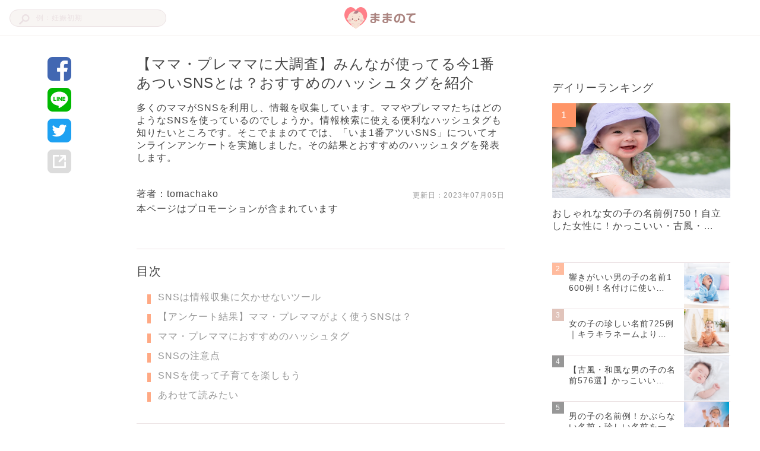

--- FILE ---
content_type: text/html; charset=utf-8
request_url: https://mamanoko.jp/articles/32374
body_size: 12949
content:
<!DOCTYPE html><html lang="ja"><head prefix="og: http://ogp.me/ns# fb: http://ogp.me/ns/fb#"><meta charset="UTF-8" http-equiv="content-type" /><meta content="width=device-width, initial-scale=1.0, user-scalable=no" name="viewport" /><meta content="IE=edge" http-equiv="X-UA-Compatible" /><meta content="telephone=no" name="format-detection" /><meta content="974087779286723" property="fb:app_id" /><meta content="#ffa984" name="theme-color" /><meta content="#ffa984" name="msapplication-TileColor" /><meta content="on" http-equiv="x-dns-prefetch-control" /><link href="//cdn.mamanoko.jp" rel="dns-prefetch" /><link href="//pagead2.googlesyndication.com" rel="dns-prefetch" /><link href="//www.google-analytics.com" rel="dns-prefetch" /><link href="//www.googletagmanager.com" rel="dns-prefetch" /><link href="//googleads.g.doubleclick.net" rel="dns-prefetch" /><link href="//cdn.ampproject.org" rel="dns-prefetch" /><link href="//www.googletagservices.com" rel="dns-prefetch" /><link href="//securepubads.g.doubleclick.net" rel="dns-prefetch" /><link href="//tpc.googlesyndication.com" rel="dns-prefetch" /><link href="//connect.facebook.net" rel="dns-prefetch" /><link href="//www.facebook.com" rel="dns-prefetch" /><link href="//cdn.mamanoko.jp" rel="preconnect" /><link href="//fonts.gstatic.com" rel="preconnect" /><title>【ママ・プレママに大調査】みんなが使ってる今1番あついSNSとは？おすすめのハッシュタグを紹介 | ままのて</title>
<meta name="description" content="多くのママがSNSを利用し、情報を収集しています。ママやプレママたちはどのようなSNSを使っているのでしょうか。情報検索に使える便利なハッシュタグも知りたいところです。そこでままのてでは、「いま1番アツいSNS」についてオンラインアンケートを実施しました。その結果とおすすめのハッシュタグを発表します。">
<link rel="canonical" href="https://mamanoko.jp/articles/32374">
<meta property="og:description" content="多くのママがSNSを利用し、情報を収集しています。ママやプレママたちはどのようなSNSを使っているのでしょうか。情報検索に使える便利なハッシュタグも知りたいところです。そこでままのてでは、「いま1番アツいSNS」についてオンラインアンケートを実施しました。その結果とおすすめのハッシュタグを発表します。
">
<meta property="og:image" content="https://cdn.mamanoko.jp/attachments2/087da609650201665a92cc7618cae7490ff8bf20/store/dda0878367f735f8c84e172708eeaf5c830f5de42b4127556d212c19ac8e/image.png">
<meta property="og:locale" content="ja_JP">
<meta property="og:site_name" content="ままのて">
<meta property="og:title" content="【ママ・プレママに大調査】みんなが使ってる今1番あついSNSとは？おすすめのハッシュタグを紹介 | ままのて">
<meta property="og:type" content="article">
<meta property="og:url" content="https://mamanoko.jp/articles/32374">
<meta name="twitter:card" content="summary_large_image">
<meta name="twitter:description" content="多くのママがSNSを利用し、情報を収集しています。ママやプレママたちはどのようなSNSを使っているのでしょうか。情報検索に使える便利なハッシュタグも知りたいところです。そこでままのてでは、「いま1番アツいSNS」についてオンラインアンケートを実施しました。その結果とおすすめのハッシュタグを発表します。
">
<meta name="twitter:image" content="https://cdn.mamanoko.jp/attachments2/087da609650201665a92cc7618cae7490ff8bf20/store/dda0878367f735f8c84e172708eeaf5c830f5de42b4127556d212c19ac8e/image.png">
<meta name="twitter:site" content="@mamanokojp">
<meta name="twitter:title" content="【ママ・プレママに大調査】みんなが使ってる今1番あついSNSとは？おすすめのハッシュタグを紹介 | ままのて">
<meta name="apple-mobile-web-app-title" content="ままのて"><meta name="csrf-param" content="authenticity_token" />
<meta name="csrf-token" content="sw2VVXp99oKavNhcD_f0k7gWIu-0dtOBihA2UoBYnqWmbMEps8AkSbPWtzIlda0fXa3itEzHVZFcmJlXLsT8XQ" /><link rel="stylesheet" href="https://cdn.mamanoko.jp/assets/stylesheets/application-new-f81af464f229b6446be2.css" media="all" /><link rel="icon" type="image/x-icon" href="https://cdn.mamanoko.jp/assets/images/favicon.ico" /><link rel="apple-touch-icon-precomposed" type="image/png" href="https://cdn.mamanoko.jp/assets/images/apple-touch-icon-precomposed.png" /><link rel="apple-touch-icon" type="image/png" href="https://cdn.mamanoko.jp/assets/images/apple-touch-icon-180x180.png" sizes="180x180" /><link rel="icon" type="image/png" href="https://cdn.mamanoko.jp/assets/images/android-chrome-192x192.png" sizes="192x192" /><link href="/site.webmanifest" rel="manifest" /><script>var googletag = googletag || {};
googletag.cmd = googletag.cmd || [];
(function() {
  var gads = document.createElement('script');
  gads.async = true;
  gads.type = 'text/javascript';
  var useSSL = 'https:' == document.location.protocol;
  gads.src = (useSSL ? 'https:' : 'http:') +
    '//securepubads.g.doubleclick.net/tag/js/gpt.js';
  var node = document.getElementsByTagName('script')[0];
  node.parentNode.insertBefore(gads, node);
})();</script><script>googletag.cmd.push(function() {
  googletag.defineSlot('/96377399/p_300x250_right1st', [300, 250], 'div-gpt-ad-1476457129143-0').addService(googletag.pubads());
  googletag.defineSlot('/96377399/pc_articles_right2nd_300x250', [300, 250], 'div-gpt-ad-1476457129143-1').addService(googletag.pubads());
  googletag.defineSlot('/96377399/pc_articles_middle1st_640x110', [640, 110], 'div-gpt-ad-1476457129143-2').addService(googletag.pubads());
  googletag.defineSlot('/96377399/pc_articles_middle2nd_640x110', [640, 110], 'div-gpt-ad-1476457129143-3').addService(googletag.pubads());
  googletag.defineSlot('/96377399/p_350x250_kijileft', [300, 250], 'div-gpt-ad-1476457129143-4').addService(googletag.pubads());
  googletag.defineSlot('/96377399/p_300x250_kijiright', [300, 250], 'div-gpt-ad-1476457129143-5').addService(googletag.pubads());
  googletag.pubads().collapseEmptyDivs(true);
  googletag.pubads().enableSingleRequest();
  googletag.enableServices();
});</script><script>(function(p,r,o,j,e,c,t,g){
p['_'+t]={};g=r.createElement('script');g.src='https://www.googletagmanager.com/gtm.js?id=GTM-'+t;r[o].prepend(g);
g=r.createElement('style');g.innerText='.'+e+t+'{visibility:hidden!important}';r[o].prepend(g);
r[o][j].add(e+t);setTimeout(function(){if(r[o][j].contains(e+t)){r[o][j].remove(e+t);p['_'+t]=0}},c)
})(window,document,'documentElement','classList','loading',2000,'NTJ84SBS')</script></head><body class="desktop articles_controller show_action"><header class="l-header c-header"><div class="l-header_wrapper"><form class="c-header_search_form" action="/search/articles" accept-charset="UTF-8" method="get"><input type="text" name="q" id="q" placeholder="例：妊娠初期" /><img src="[data-uri]" width="18" height="18" data-original="https://cdn.mamanoko.jp/assets/images/search.svg"></form><a class="c-header_logo" href="/"><img alt="ままのて" src="[data-uri]" width="120" height="40" data-original="https://cdn.mamanoko.jp/assets/images/mamanote-logo.svg"></a><div class="c-header_menu"></div></div></header><div class="l-content_wrapper" data-article-id="32374" data-revision-id="70219" id="article"><aside class="l-content_sidemenu-left p-articleSidemenu"><div class="c-socialButtons-vertical p-articleSocialButtons"><a target="_blank" class="c-socialButtons_button" rel="noopener" href="https://www.facebook.com/dialog/share?app_id=974087779286723&amp;display=popup&amp;href=https%3A%2F%2Fmamanoko.jp%2Farticles%2F32374&amp;redirect_uri=https%3A%2F%2Fmamanoko.jp%2F"><img alt="facebookでシェア" src="[data-uri]" width="40" height="40" data-original="https://cdn.mamanoko.jp/assets/images/social/facebook.svg"></a><a target="_blank" class="c-socialButtons_button" rel="noopener" href="https://social-plugins.line.me/lineit/share?url=https%3A%2F%2Fmamanoko.jp%2Farticles%2F32374"><img alt="LINEでシェア" src="[data-uri]" width="40" height="40" data-original="https://cdn.mamanoko.jp/assets/images/social/line.svg"></a><a target="_blank" class="c-socialButtons_button" rel="noopener" href="https://twitter.com/intent/tweet?text=%E3%80%90%E3%83%9E%E3%83%9E%E3%83%BB%E3%83%97%E3%83%AC%E3%83%9E%E3%83%9E%E3%81%AB%E5%A4%A7%E8%AA%BF%E6%9F%BB%E3%80%91%E3%81%BF%E3%82%93%E3%81%AA%E3%81%8C%E4%BD%BF%E3%81%A3%E3%81%A6%E3%82%8B%E4%BB%8A1%E7%95%AA%E3%81%82%E3%81%A4%E3%81%84SNS%E3%81%A8%E3%81%AF%EF%BC%9F%E3%81%8A%E3%81%99%E3%81%99%E3%82%81%E3%81%AE%E3%83%8F%E3%83%83%E3%82%B7%E3%83%A5%E3%82%BF%E3%82%B0%E3%82%92%E7%B4%B9%E4%BB%8B+%7C+%E3%81%BE%E3%81%BE%E3%81%AE%E3%81%A6&amp;url=https%3A%2F%2Fmamanoko.jp%2Farticles%2F32374&amp;hashtags=ままのて"><img alt="twitterでシェア" src="[data-uri]" width="40" height="40" data-original="https://cdn.mamanoko.jp/assets/images/social/twitter.svg"></a><a id="js-share-article" class="c-socialButtons_button" href="javascript:void(0)"><img alt="その他の方法でシェア" src="[data-uri]" width="40" height="40" data-original="https://cdn.mamanoko.jp/assets/images/social/link.svg"></a></div></aside><main class="l-content_main"><article><header class="p-articleHeader"><h1 class="p-articleHeader_title">【ママ・プレママに大調査】みんなが使ってる今1番あついSNSとは？おすすめのハッシュタグを紹介</h1><p class="p-articleHeader_description">多くのママがSNSを利用し、情報を収集しています。ママやプレママたちはどのようなSNSを使っているのでしょうか。情報検索に使える便利なハッシュタグも知りたいところです。そこでままのてでは、「いま1番アツいSNS」についてオンラインアンケートを実施しました。その結果とおすすめのハッシュタグを発表します。
</p><div class="p-articleHeader_footer"><a class="u-link p-articleHeader_author" href="/users/22098f">著者：tomachako</a><span class="p-articleHeader_updateDate">更新日：<time datetime="2023-07-05 00:00:00 +0900">2023年07月05日</time></span></div><div class="p-articleHeader_supplement"></div><p class="p-articleHeader_promotionNotice">本ページはプロモーションが含まれています</p></header><div class="c-banner"><div id="div-gpt-ad-1476457129143-2" style="height:110px; width:640px; margin:0 auto;"><script>googletag.cmd.push(function() { googletag.display("div-gpt-ad-1476457129143-2"); });</script></div></div><section class="c-tableOfContents"><h2 class="c-tableOfContents_header">目次</h2><ol class="c-tableOfContents_list"><li class="c-tableOfContents_item"><a class="u-link-decoration" href="#4134187">SNSは情報収集に欠かせないツール</a></li><li class="c-tableOfContents_item"><a class="u-link-decoration" href="#4134189">【アンケート結果】ママ・プレママがよく使うSNSは？</a></li><li class="c-tableOfContents_item"><a class="u-link-decoration" href="#4134199">ママ・プレママにおすすめのハッシュタグ</a></li><li class="c-tableOfContents_item"><a class="u-link-decoration" href="#4134215">SNSの注意点</a></li><li class="c-tableOfContents_item"><a class="u-link-decoration" href="#4135207">SNSを使って子育てを楽しもう</a></li><li class="c-tableOfContents_item"><a class="u-link-decoration" href="#4135325">あわせて読みたい</a></li></ol></section><section class="p-articleItems"><div class="c-articles_items_heading"><div class="c-articles_items_heading_anchor" id="4134187"></div><h2 class="c-articles_items_heading_heading">SNSは情報収集に欠かせないツール</h2></div><div class="c-articles_items_text"><p>TwitterやInstagramに代表されるSNSは、利用しているママが多いツールです。オンライン上にメッセージや写真を投稿したり、会員同士が交流したりするツールとして利用されてきました。<br><br>SNSの使い道はそれだけではありません。友人・知人に質問するのと同じような感覚で、情報を収集するためにSNSで検索をかけるママが増えているのです。インフルエンサーから子育て情報やママのトレンド情報を得ている人も多く、SNS発のトレンドも誕生しています。<br></p></div><div class="c-articles_items_heading"><div class="c-articles_items_heading_anchor" id="4134189"></div><h2 class="c-articles_items_heading_heading">【アンケート結果】ママ・プレママがよく使うSNSは？</h2></div><div class="c-articles_items_image"><img class="c-articles_items_image_image js-article-item-image" style="max-width: 620px;" src="[data-uri]" data-original="https://cdn.mamanoko.jp/attachments2/cc652ae5f05ba6a5e2cb7db127b2af6486935018/store/fc637bb6a64b62e6c33c17010e1a9475e32a68e2c2d5485ad6981c2f877c/image.png"></div><div class="c-articles_items_text"><p>SNSには先輩ママの子育て情報や体験談が多くアップされており、子育て中の心強い存在です。ママ・プレママがどのようなSNSを使って情報収集しているのか、アンケートの投票結果を発表します。</p></div><div class="c-articles_items_tweet"><div data-type="tweet" data-url="https://twitter.com/mamanokojp/status/1587682674894069760"></div></div><div class="c-articles_items_text"><p>集計期間：ままのて公式Twitter/2022年11月2日〜11月8日（1102票）</p></div><div class="c-articles_items_heading"><h3 class="c-articles_items_heading_subheading">1位 Twitter</h3></div><div class="c-articles_items_text"><p>よく使うSNSで1位となったのはTwitterの79.7%という結果です。今回はTwitter上でアンケートを実施したため票が集まった可能性がありますが、Twitterにはリアルタイムで情報がアップされることも影響しているでしょう。<br><br>同じ月齢を育てている人の子育て情報や流行している病気の対処法、行きたいエリアの混雑状況など、SNSを通じて気軽に情報を得られます。</p></div><div class="c-articles_items_heading"><h3 class="c-articles_items_heading_subheading">2位 Instagram</h3></div><div class="c-articles_items_text"><p>2位となったのは14.7%のInstagramの14.7%です。写真や動画の共有サイトとして知られ、「インスタ映え」する写真や「盛れる」写真が目を楽しませてくれますね。<br><br>最近はイラストや漫画もアップされており、ママたちのあいだでは育児絵日記が人気です。子育てしながらSNSで情報を発信しているママインフルエンサーをフォローしているママも多いですよ。</p></div><div class="c-articles_items_heading"><h3 class="c-articles_items_heading_subheading">3位 YouTube</h3></div><div class="c-articles_items_text"><p>3位には4％でYouTubeが入りました。世界中から動画が集まるYouTubeは、助産師や保育士など妊娠・出産、育児に精通したスペシャリストたちの動画が豊富です。<br><br>新生児育児のルーティンやファミリーチャンネルも人気のコンテンツです。同じ月齢の子育てのリアルが垣間見れ、一緒に子育てしているような親近感、安心感が得られます。</p></div><div class="c-articles_items_heading"><h3 class="c-articles_items_heading_subheading">4位 TikTok</h3></div><div class="c-articles_items_text"><p>TikTokは最大3分間の短編動画に特化したSNSです。BGMに合わせてさまざまなジャンルの動画が投稿されています。ママたちに人気のジャンルは、赤ちゃんや動物などの癒やし系動画です。短い時間で手軽に視聴できることが、忙しい子育て中の息抜きに向いています。</p></div><div class="c-banner-group"><!--PC_articles#show_mc-middle-left_300x250--><div class="c-banner"><ins class="adsbygoogle c-banner-adsbygoogle" data-ad-client="ca-pub-7644193812207511" data-ad-slot="7507629244" style="display:inline-block;width:300px;height:250px"></ins><script>(adsbygoogle = window.adsbygoogle || []).push({});</script></div><!--PC_articles#show_mc-middle-right_300x250--><div class="c-banner"><ins class="adsbygoogle c-banner-adsbygoogle" data-ad-client="ca-pub-7644193812207511" data-ad-slot="2348717625" style="display:inline-block;width:300px;height:250px"></ins><script>(adsbygoogle = window.adsbygoogle || []).push({});</script></div></div><div class="c-articles_items_heading"><div class="c-articles_items_heading_anchor" id="4134199"></div><h2 class="c-articles_items_heading_heading">ママ・プレママにおすすめのハッシュタグ</h2></div><div class="c-articles_items_image"><img class="c-articles_items_image_image js-article-item-image" style="max-width: 620px;" src="[data-uri]" data-original="https://cdn.mamanoko.jp/attachments2/6f5795743d661a633af23f544779346f12f17c17/store/f68226a0c0dc1241902b6514e9da7a86e6bccad2d46c41708f777e646252/image.png"></div><div class="c-articles_items_heading"><h3 class="c-articles_items_heading_subheading">ハッシュタグとは？</h3></div><div class="c-articles_items_text"><p>情報検索はググる（Googleで検索すること）から、タグる（ハッシュタグで検索すること）時代といわれています。ハッシュタグとはSNSの投稿に対してつけられているラベルのことで、「＃（ハッシュマーク）」の後にキーワードを入れて使います。<br><br>ハッシュタグをつけると、投稿がそのキーワードに紐づけられ分類されます。SNSで人気のハッシュタグが検索ができるツールも登場しています。知りたい情報を効率良く検索したいときは、ハッシュタグを使うとピンポイント情報が得られて便利ですよ。</p></div><div class="c-articles_items_heading"><h3 class="c-articles_items_heading_subheading">ママ・プレママ向けハッシュタグ一覧</h3></div><div class="c-articles_items_text"><p>ママ・プレママ向けのハッシュタグはさまざまなものがあります。子育てスタイル、赤ちゃんの成長・健康、育児の悩みなど、知りたい情報に合わせたハッシュタグを活用してみましょう。ここでは子育て関連のハッシュタグの一例を紹介します。</p></div><div class="c-articles_items_text"><p># 子育てスタイルのハッシュタグ</p></div><div class="c-articles_items_table"><div class="handsontable"><table class="htCore"><colgroup><col><col><col><col></colgroup><thead></thead><tbody><tr><td class="htLeft">＃プレママ</td><td class="htLeft">#妊婦さんと繋がりたい</td><td class="htLeft">＃ベビスタグラム</td><td class="htLeft">＃育児絵日記</td></tr><tr><td class="htLeft">＃ママライフ</td><td class="htLeft">＃育児あるある</td><td class="htLeft">＃親バカ部</td><td class="htLeft">＃育児アカウント</td></tr><tr><td class="htLeft">＃新米ママ</td><td class="htLeft">＃赤ちゃんのいる生活</td><td class="htLeft">＃赤ちゃんのいる暮らし</td><td class="htLeft">＃ワンオペ育児</td></tr><tr><td class="htLeft">＃シングルマザー</td><td class="htLeft">＃ワーママ</td><td class="htLeft">＃ママ友</td><td class="htLeft">＃専業主婦</td></tr></tbody></table></div></div><div class="c-articles_items_text"><p># 性別・きょうだいのハッシュタグ</p></div><div class="c-articles_items_table"><div class="handsontable"><table class="htCore"><colgroup><col><col><col><col></colgroup><thead></thead><tbody><tr><td class="htLeft">＃男の子ママ</td><td class="htLeft">＃女の子ママ</td><td class="htLeft">＃双子育児</td><td class="htLeft">＃年子育児</td></tr><tr><td class="htLeft">＃女の子姉妹</td><td class="htLeft">＃男の子兄弟</td><td class="htLeft">＃一人っ子</td><td class="htLeft">＃長男</td></tr></tbody></table></div></div><div class="c-articles_items_text"><p># 成長・健康のハッシュタグ</p></div><div class="c-articles_items_table"><div class="handsontable"><table class="htCore"><colgroup><col><col><col><col></colgroup><thead></thead><tbody><tr><td class="htLeft">＃生後0ヶ月</td><td class="htLeft">＃1歳</td><td class="htLeft">＃寝返り</td><td class="htLeft">＃つかまり立ち</td></tr><tr><td class="htLeft">＃手づかみ食べ</td><td class="htLeft">＃離乳食</td><td class="htLeft">＃3回食</td><td class="htLeft">＃幼児食</td></tr><tr><td class="htLeft">＃四種混合</td><td class="htLeft">＃乳児湿疹</td><td class="htLeft">＃1ヶ月検診</td><td class="htLeft">＃RSウイルス感染症</td></tr></tbody></table></div></div><div class="c-articles_items_text"><p># 悩み・不安のハッシュタグ</p></div><div class="c-articles_items_table"><div class="handsontable"><table class="htCore"><colgroup><col><col><col><col></colgroup><thead></thead><tbody><tr><td class="htLeft">＃帝王切開</td><td class="htLeft">＃早産</td><td class="htLeft">＃母乳育児</td><td class="htLeft">＃寝かしつけ</td></tr><tr><td class="htLeft">＃保活</td><td class="htLeft">＃イヤイヤ期</td><td class="htLeft">＃卒乳</td><td class="htLeft">＃トイトレ</td></tr><tr><td class="htLeft">＃産後ケア</td><td class="htLeft">＃ガルガル期</td><td class="htLeft">＃産後ストレス</td><td class="htLeft">＃マタニティブルー</td></tr></tbody></table></div></div><div class="c-articles_items_text"><p># 行事・イベントのハッシュタグ</p></div><div class="c-articles_items_table"><div class="handsontable"><table class="htCore"><colgroup><col><col><col><col></colgroup><thead></thead><tbody><tr><td class="htLeft">＃お宮参り</td><td class="htLeft">＃お食い初め</td><td class="htLeft">＃ハーフバースデー</td><td class="htLeft">＃初節句</td></tr><tr><td class="htLeft">＃マタニティフォト</td><td class="htLeft">＃おうちスタジオ</td><td class="htLeft">＃寝相アート</td><td class="htLeft">＃子連れ旅行</td></tr></tbody></table></div></div><div class="c-banner-group"><!--PC_articles#show_mc-middle-left_300x250--><div class="c-banner"><ins class="adsbygoogle c-banner-adsbygoogle" data-ad-client="ca-pub-7644193812207511" data-ad-slot="7507629244" style="display:inline-block;width:300px;height:250px"></ins><script>(adsbygoogle = window.adsbygoogle || []).push({});</script></div><!--PC_articles#show_mc-middle-right_300x250--><div class="c-banner"><ins class="adsbygoogle c-banner-adsbygoogle" data-ad-client="ca-pub-7644193812207511" data-ad-slot="2348717625" style="display:inline-block;width:300px;height:250px"></ins><script>(adsbygoogle = window.adsbygoogle || []).push({});</script></div></div><div class="c-articles_items_heading"><div class="c-articles_items_heading_anchor" id="4134215"></div><h2 class="c-articles_items_heading_heading">SNSの注意点</h2></div><div class="c-articles_items_image"><img class="c-articles_items_image_image js-article-item-image" style="max-width: 620px;" src="[data-uri]" data-original="https://cdn.mamanoko.jp/attachments2/c74d26c83145998d3efcf20d75cfe6b3ebc3a34a/store/a2944ef258421c76d7468a43375eeb28ce5c9a9642b2f4e6f72a746b4f87/image.png"></div><div class="c-articles_items_text"><p>SNSにはママたちが日常で感じたこと、体験したことがたくさん投稿されています。情報量が多い反面、その中には信憑性が低い情報も含まれます。データソースを確認したり、専門家や研究機関など確かな情報源からの発信を参考にしたりと、正しい情報を見極めることが重要です。<br><br>ひとつのテーマでも異なる意見や対処法が出てくると、混乱して不安が大きくなってしまうこともあります。SNS疲れを感じたら、SNSから遠ざかるようにしましょう。<br><br>また、個人の投稿に見えても商品をPRする企業案件であることも多いものです。投稿者に興味があっても安易に購入せず、その商品が本当に必要なものか、情報が偏っていないか意識することが大切です。<br></p></div><div class="c-articles_items_heading"><div class="c-articles_items_heading_anchor" id="4135207"></div><h2 class="c-articles_items_heading_heading">SNSを使って子育てを楽しもう</h2></div><div class="c-articles_items_text"><p>SNSは子育てに必要な情報を収集するのに便利なツールですね。リアルなつながりがある人とは共有しにくい悩みや体験談を語り合えるという利点もあります。子どもを育てるという責任を負うママたちにとって、心を軽くしてくれる強い味方となることでしょう。<br><br>一方で、SNS上の情報は玉石混交であり、適度な距離感で情報に向き合わないと思わぬトラブルを招くこともあります。SNSを上手に活用して、子育てを楽しみたいですね。<br></p></div><div class="c-articles_items_text"><p>※この記事は2022年11月時点の情報をもとに作成しています。掲載した時点以降に情報が変更される場合がありますので、あらかじめご了承ください。</p></div><div class="c-articles_items_heading"><div class="c-articles_items_heading_anchor" id="4135325"></div><h2 class="c-articles_items_heading_heading">あわせて読みたい</h2></div><div class="c-articles_items_article_link"><a target="_blank" class="u-link-wrapper c-articles_items_article_link-image" href="/articles/32145"><div class="c-articles_items_article_link_content"><div class="c-articles_items_article_link_title">【初めての子育て体験談】眠れない＆外出できない！ママたちが「大変だ」と感じたエピソードを発表！乗り越えるための…</div><span class="c-articles_items_article_link_link_url"><img src="[data-uri]" data-original="https://cdn.mamanoko.jp/assets/images/articles/items/article-link-icon.svg">https://mamanoko.jp/articles/32145</span></div><img class="c-articles_items_article_link_image" style="width: 100px; height: 100px; object-fit: cover;" src="[data-uri]" data-original="https://cdn.mamanoko.jp/attachments2/ba1ac58d8101ad97b6bc1332acd345c634ac7406/store/4c83cc733796d87298fd6df8bae1dca9ee77d3a2e3d844a4c68f3191d514/image.png"></a></div><div class="c-articles_items_article_link"><a target="_blank" class="u-link-wrapper c-articles_items_article_link-image" href="/articles/32128"><div class="c-articles_items_article_link_content"><div class="c-articles_items_article_link_title">【編集部調査】産後、パパがやってくれて嬉しかったこと！先輩ママのリアルな声＆ワーク・ライフ・バランスの取り方を…</div><span class="c-articles_items_article_link_link_url"><img src="[data-uri]" data-original="https://cdn.mamanoko.jp/assets/images/articles/items/article-link-icon.svg">https://mamanoko.jp/articles/32128</span></div><img class="c-articles_items_article_link_image" style="width: 100px; height: 100px; object-fit: cover;" src="[data-uri]" data-original="https://cdn.mamanoko.jp/attachments2/b53a507c6e26402451a79bfb158e1ac011783f38/store/39fcceccf3bb9c9149e8cc60699eda6339cb45ef22ca4e2459b04211d24c/image.png"></a></div><div class="c-articles_items_article_link"><a target="_blank" class="u-link-wrapper c-articles_items_article_link-image" href="/articles/32052"><div class="c-articles_items_article_link_content"><div class="c-articles_items_article_link_title">【妊婦のマイナートラブル集】先輩ママが経験したマイナートラブルTOP3！貧血？胸焼け？意外と知られていないトラ…</div><span class="c-articles_items_article_link_link_url"><img src="[data-uri]" data-original="https://cdn.mamanoko.jp/assets/images/articles/items/article-link-icon.svg">https://mamanoko.jp/articles/32052</span></div><img class="c-articles_items_article_link_image" style="width: 100px; height: 100px; object-fit: cover;" src="[data-uri]" data-original="https://cdn.mamanoko.jp/attachments2/ea5fd089eb3fd47626bcd7abfc88ae1852466932/store/ed67a04529693cd451b80ca3373e79f995ccebef2aa2bacd883bfa230266/image.png"></a></div></section><div class="c-banner"><div id="div-gpt-ad-1476457129143-3" style="height:110px; width:640px; margin:0 auto;"><script>googletag.cmd.push(function() { googletag.display("div-gpt-ad-1476457129143-3"); });</script></div></div><footer class="p-articleFooter"><ol class="c-breadcrumbs" itemscope="itemscope" itemtype="https://schema.org/BreadcrumbList"><li itemprop="itemListElement" itemscope="itemscope" itemtype="https://schema.org/ListItem"><a itemprop="item" href="/"><span itemprop="name">ホーム</span></a><meta itemprop="position" content="1" /></li><li class="current" itemprop="itemListElement" itemscope="itemscope" itemtype="https://schema.org/ListItem"><a itemprop="item" href="/articles/32374"><span itemprop="name">【ママ・プレママに大調査】みんなが使ってる今1番あついSNSとは？おすすめのハッシュタグを紹介</span></a><meta itemprop="position" content="2" /></li></ol></footer></article><div class="c-banner-group"><div class="c-banner"><div id="div-gpt-ad-1476457129143-4" style="height:250px; width:300px; margin:0 auto;"><script>googletag.cmd.push(function() { googletag.display("div-gpt-ad-1476457129143-4"); });</script></div></div><div class="c-banner"><div id="div-gpt-ad-1476457129143-5" style="height:250px; width:300px; margin:0 auto;"><script>googletag.cmd.push(function() { googletag.display("div-gpt-ad-1476457129143-5"); });</script></div></div></div></main><aside class="l-content_sidemenu-right p-articleSidemenu"><div class="p-articleSidemenu_banner-top"><div class="c-banner"><div id="div-gpt-ad-1476457129143-0" style="height:250px; width:300px; margin:0 auto;"><script>googletag.cmd.push(function() { googletag.display("div-gpt-ad-1476457129143-0"); });</script></div></div></div><section class="c-articleRanking"><h2 class="c-articleRanking_heading" id="js-infinite-scroll-target">デイリーランキング</h2><ol class="c-articleRanking_list"><li class="c-articleRanking_article c-articleRanking_article-first"><a class="u-link-wrapper" href="/articles/30758"><div class="c-articleRanking_article-first_image"><img src="[data-uri]" data-original="https://cdn.mamanoko.jp/attachments2/2e05e20fa3447e58fdf790412ec77d6f0b34f72c/store/d107af6f0d05a6c0059d375ec76b65a75fb9d35f32a97c558b06dd2a9cc2/image.png"><span class="c-articleRanking_article_rank"></span></div><div class="c-articleRanking_article-first_info"><p class="c-articleRanking_article-first_title">おしゃれな女の子の名前例750！自立した女性に！かっこいい・古風・…</p></div></a></li><li class="c-articleRanking_article"><a class="u-link-wrapper" href="/articles/26379"><div class="c-articleRanking_article_info"><p class="c-articleRanking_article_title">響きがいい男の子の名前1600例！名付けに使い…</p><span class="c-articleRanking_article_rank"></span></div><img style="width: 76px; height: 76px; object-fit: cover;" src="[data-uri]" data-original="https://cdn.mamanoko.jp/attachments2/ab924edc38d3b7348da5b428d1cf23cced637d2a/store/37a3c033a68affc7194fd6708f03897b69acb073c95a39ead9440457ed85/image.png"></a></li><li class="c-articleRanking_article"><a class="u-link-wrapper" href="/articles/30602"><div class="c-articleRanking_article_info"><p class="c-articleRanking_article_title">女の子の珍しい名前725例｜キラキラネームより…</p><span class="c-articleRanking_article_rank"></span></div><img style="width: 76px; height: 76px; object-fit: cover;" src="[data-uri]" data-original="https://cdn.mamanoko.jp/attachments2/1029f18be864de23854764b217dbbe2bd55e915e/store/03b82c99b731e20a4cc4c3bff8fb7bc0db7df3f36bddff3b9f4a7eb9abf2/image.png"></a></li><li class="c-articleRanking_article"><a class="u-link-wrapper" href="/articles/30592"><div class="c-articleRanking_article_info"><p class="c-articleRanking_article_title">【古風・和風な男の子の名前576選】かっこいい…</p><span class="c-articleRanking_article_rank"></span></div><img style="width: 76px; height: 76px; object-fit: cover;" src="[data-uri]" data-original="https://cdn.mamanoko.jp/attachments2/00c3bc366fbb405372b717350180723c0b06df08/store/8b8b0109b64fedf2deb1d92918d3b783014812eb2d8bf9e74c8ad3854c61/image.png"></a></li><li class="c-articleRanking_article"><a class="u-link-wrapper" href="/articles/30568"><div class="c-articleRanking_article_info"><p class="c-articleRanking_article_title">男の子の名前例！かぶらない名前・珍しい名前を一…</p><span class="c-articleRanking_article_rank"></span></div><img style="width: 76px; height: 76px; object-fit: cover;" src="[data-uri]" data-original="https://cdn.mamanoko.jp/attachments2/cbf52bc4228ce727bce7d92ae485c54147ce53dc/store/5180e82321dada308b08615362b5a164e32c7872bec68ac3a3fa71790962/image.png"></a></li><li class="c-articleRanking_article"><a class="u-link-wrapper" href="/articles/26245"><div class="c-articleRanking_article_info"><p class="c-articleRanking_article_title">長所しかない!? 女の子の一生の宝物になる二文…</p><span class="c-articleRanking_article_rank"></span></div><img style="width: 76px; height: 76px; object-fit: cover;" src="[data-uri]" data-original="https://cdn.mamanoko.jp/attachments2/9193b860bb9547a2c3188d129c1e3aa7f8231358/store/5b63d7709e880eacafb4b57dc6a1a2d09c2a4974a525740a7eb6b5d2f89d/image.png"></a></li><li class="c-articleRanking_article"><a class="u-link-wrapper" href="/articles/12096"><div class="c-articleRanking_article_info"><p class="c-articleRanking_article_title">【産婦人科医監修】「妊娠中のお腹の張り」大丈夫…</p><span class="c-articleRanking_article_rank"></span></div><img style="width: 76px; height: 76px; object-fit: cover;" src="[data-uri]" data-original="https://cdn.mamanoko.jp/attachments2/47786084b460917d71db406d4c537dd643d5d57a/store/774ee8113b56a3b400aeddf31058697825bbd822c1e8794604c1bc04ffc1/image.png"></a></li><li class="c-articleRanking_article"><a class="u-link-wrapper" href="/articles/30538"><div class="c-articleRanking_article_info"><p class="c-articleRanking_article_title">二文字の男の子の名前！かぶらない・珍しい・おし…</p><span class="c-articleRanking_article_rank"></span></div><img style="width: 76px; height: 76px; object-fit: cover;" src="[data-uri]" data-original="https://cdn.mamanoko.jp/attachments2/89109906a8b2b7fd58ae32ccea25360558eae253/store/1bedb27a61a14b7956b1fc867dec9a071bc97df6006087c53f312aa87ad8/image.png"></a></li><li class="c-articleRanking_article"><a class="u-link-wrapper" href="/articles/15206"><div class="c-articleRanking_article_info"><p class="c-articleRanking_article_title">【小児科医監修】幼児自慰は成長の証です、優しく…</p><span class="c-articleRanking_article_rank"></span></div><img style="width: 76px; height: 76px; object-fit: cover;" src="[data-uri]" data-original="https://cdn.mamanoko.jp/attachments2/f4eb24e2355d9f5db5b9c566ea3b641a9dea4d4b/store/68711b3345052571e8318a0a9e15a09ef75c25172dfe8f15e07f96181dc5/image.png"></a></li><li class="c-articleRanking_article"><a class="u-link-wrapper" href="/articles/30473"><div class="c-articleRanking_article_info"><p class="c-articleRanking_article_title">双子につけたい人気の名前！響きが良いおしゃれな…</p><span class="c-articleRanking_article_rank"></span></div><img style="width: 76px; height: 76px; object-fit: cover;" src="[data-uri]" data-original="https://cdn.mamanoko.jp/attachments2/7ed53f37a87ddb57bdb18ce8e95db279399d478d/store/484e6331f58bb32c7751ed9e546cd1660e8efd787e38769511a0fa8c35d9/image.png"></a></li></ol></section><section class="c-recommendedArticle"><div class="c-recommendedArticle_heading_wrapper"><h2 class="c-recommendedArticle_heading">おすすめ記事</h2><span class="c-recommendedArticle_heading_pr">PR</span></div><ul class="c-articleList"><li class="c-articleList_article"><a class="u-link-wrapper" onClick="if (window.gtag) { window.gtag(&#39;event&#39;, &#39;RecommendedArticle_Click&#39;, {
        article_id: 31430,
        source: location.href
      });}" href="/articles/31430"><div class="c-articleList_article_info"><p class="c-articleList_article_title">【3,000円のクーポンつき】 ママに人気の「生協…</p><span class="c-articleList_article_credit">PR</span></div><img alt="【3,000円のクーポンつき】 ママに人気の「生協」その秘密は？" style="width: 76px; height: 76px; object-fit: cover;" src="[data-uri]" data-original="https://cdn.mamanoko.jp/attachments2/ae32a9d377f4dea9a804d89653b92199cd8ec96c/store/7f20adb81f089a113b2e01f6531be461a84a522237d5ad71f974ca31a968/image.png"></a></li><li class="c-articleList_article"><a class="u-link-wrapper" onClick="if (window.gtag) { window.gtag(&#39;event&#39;, &#39;RecommendedArticle_Click&#39;, {
        article_id: 31619,
        source: location.href
      });}" href="/articles/31619"><div class="c-articleList_article_info"><p class="c-articleList_article_title">【管理栄養士監修】葉酸サプリを徹底比較！妊娠中・妊…</p></div><img alt="【管理栄養士監修】葉酸サプリを徹底比較！妊娠中・妊活中に摂取したい栄養素を選ぶポイント" style="width: 76px; height: 76px; object-fit: cover;" src="[data-uri]" data-original="https://cdn.mamanoko.jp/attachments2/f42034aa9f1f444fcb0e9813ce315f225a893413/store/4cee0fe6546a76ea51f7f3ac93c2110de5a876407fa5f077c318b5cc2ae4/image.png"></a></li><li class="c-articleList_article"><a class="u-link-wrapper" onClick="if (window.gtag) { window.gtag(&#39;event&#39;, &#39;RecommendedArticle_Click&#39;, {
        article_id: 30892,
        source: location.href
      });}" href="/articles/30892"><div class="c-articleList_article_info"><p class="c-articleList_article_title">【応募対象地域あり】ままのて限定カラーの歯固め無料…</p><span class="c-articleList_article_credit">PR</span></div><img alt="【応募対象地域あり】ままのて限定カラーの歯固め無料ゲット！アンケートに答えて子育てグッズをもらおう" style="width: 76px; height: 76px; object-fit: cover;" src="[data-uri]" data-original="https://cdn.mamanoko.jp/attachments2/96eff32e77be7a60408bc73b48435837272f0ae8/store/3fd986731a1e59ada18804bac7faeb606ed4aa8d6638064c36f7c60831d5/image.png"></a></li><li class="c-articleList_article"><a class="u-link-wrapper" onClick="if (window.gtag) { window.gtag(&#39;event&#39;, &#39;RecommendedArticle_Click&#39;, {
        article_id: 30866,
        source: location.href
      });}" href="/articles/30866"><div class="c-articleList_article_info"><p class="c-articleList_article_title">【3分で解決】マンガで解決！妊活・妊娠お悩み劇場：…</p><span class="c-articleList_article_credit">PR</span></div><img alt="【3分で解決】マンガで解決！妊活・妊娠お悩み劇場：葉酸ってどうして大事なの？" style="width: 76px; height: 76px; object-fit: cover;" src="[data-uri]" data-original="https://cdn.mamanoko.jp/attachments2/da1381361164f3a57657759670d5065dfcb11e4c/store/deb4c715064d5e73563a6bae0b505ca9e4779332d90c53fc8c85620d9dc5/image.png"></a></li><li class="c-articleList_article"><a class="u-link-wrapper" onClick="if (window.gtag) { window.gtag(&#39;event&#39;, &#39;RecommendedArticle_Click&#39;, {
        article_id: 31738,
        source: location.href
      });}" href="/articles/31738"><div class="c-articleList_article_info"><p class="c-articleList_article_title">【妊娠線ケアの人気オイル】マタニティ期はクリーム・…</p></div><img alt="【妊娠線ケアの人気オイル】マタニティ期はクリーム・オイルどちらがおすすめ？" style="width: 76px; height: 76px; object-fit: cover;" src="[data-uri]" data-original="https://cdn.mamanoko.jp/attachments2/24e7afce17c8822c95eaa9dbfbd509e67bde6b52/store/908d64fbaff8fb354e4f598c0095d6a33197576c5e46fa477062b69db413/image.png"></a></li></ul></section><div class="p-articleSidemenu_bannerAd"><!--PC_articles#show_sc2-bottom_300x600--><div class="c-banner"><ins class="adsbygoogle c-banner-adsbygoogle" data-ad-client="ca-pub-7644193812207511" data-ad-slot="7951316526" style="display:inline-block;width:300px;height:600px"></ins><script>(adsbygoogle = window.adsbygoogle || []).push({});</script></div></div><div class="p-articleSidemenu_bannerLink"><div class="p-articleBannerLink"><a target="_blank" rel="noopener" href="https://www.mhlw.go.jp/"><img alt="厚生労働省" src="[data-uri]" data-original="https://cdn.mamanoko.jp/assets/images/banners/mhlw_go_jp.png"></a></div><div class="p-articleBannerLink"><a target="_blank" rel="noopener" href="http://www.mext.go.jp/"><img alt="文部科学省" src="[data-uri]" data-original="https://cdn.mamanoko.jp/assets/images/banners/mext_go_jp.png"></a></div><div class="p-articleBannerLink"><a target="_blank" rel="noopener" href="http://sukoyaka21.jp/"><img alt="健やか親子21" src="[data-uri]" data-original="https://cdn.mamanoko.jp/assets/images/banners/sukoyaka_21.png"></a></div><div class="p-articleBannerLink"><a target="_blank" rel="noopener" href="http://www.fukushihoken.metro.tokyo.jp/osekkai/"><img alt="東京OSEKKAI化計画" src="[data-uri]" data-original="https://cdn.mamanoko.jp/assets/images/banners/tokyo_osekkai.png"></a></div></div></aside></div><aside class="p-articleSubContent"><section class="c-categories"><h2 class="c-categories_heading">記事カテゴリー一覧</h2><ul class="c-categories_list"><li class="c-categories_category"><a class="u-link-decoration" href="/categories/fertility_treatments">妊活・不妊</a></li><li class="c-categories_category"><a class="u-link-decoration" href="/categories/pregnancy">妊娠・出産</a></li><li class="c-categories_category"><a class="u-link-decoration" href="/categories/childcare">子育て・育児</a></li><li class="c-categories_category"><a class="u-link-decoration" href="/categories/lifestyle">ライフスタイル</a></li></ul></section></aside><footer class="l-footer c-footer"><div class="c-footer_contents"><section><h3 class="c-footer_heading">記事カテゴリ一覧</h3><ul class="c-footer_links"><li><a class="u-link-decoration" href="/categories/fertility_treatments">妊活・不妊</a></li><li><a class="u-link-decoration" href="/categories/pregnancy">妊娠・出産</a></li><li><a class="u-link-decoration" href="/categories/childcare">子育て・育児</a></li><li><a class="u-link-decoration" href="/categories/lifestyle">ライフスタイル</a></li></ul></section><section><h3 class="c-footer_heading">ままのてについて</h3><ul class="c-footer_links"><li><a class="u-link-decoration" href="/articles/latest">新着記事</a></li><li><a class="u-link-decoration" href="/users/writers">ライター一覧</a></li><li><a class="u-link-decoration" href="/advisers">監修医師・専門家</a></li><li><a class="u-link-decoration" href="/product_advisers">商品アドバイザー</a></li><li><a class="u-link-decoration" href="/pages/about">ままのてとは</a></li><li><a class="u-link-decoration" href="/pages/terms">利用規約・免責事項</a></li><li><a class="u-link-decoration" href="/pages/privacy">プライバシーポリシー</a></li><li><a class="u-link-decoration" href="/pages/privacy_treatment">個人情報の取扱について</a></li><li><a class="u-link-decoration" href="/pages/web_question">よくある質問</a></li></ul></section><section><h3 class="c-footer_heading">企業情報</h3><ul class="c-footer_links"><li><a target="_blank" class="u-link-decoration" rel="noopener" href="http://clueit.co.jp/">運営会社</a></li><li><a target="_blank" class="u-link-decoration" rel="noopener" href="https://www.wantedly.com/companies/clueit">採用情報</a></li><li><a class="u-link-decoration" href="/articles/878">ライターさん募集</a></li><li><a target="_blank" class="u-link-decoration" rel="noopener" href="https://campaignlist.mamanoko.jp/marketing">広告出稿について</a></li><li><a target="_blank" class="u-link-decoration" rel="noopener" href="https://jyukumiru.com/">じゅくみ〜る</a></li></ul></section><div class="c-footer_contact"><div class="c-contact"><div class="c-contact_introduction">ままのてへのご意見やご要望、各種問い合わせは以下のフォームよりご連絡ください。</div><a class="u-link-decoration c-contact_qa" href="/pages/web_question">よくある質問はこちら<i class="fas fa-angle-double-right"></i></a><a class="c-button c-button-default c-contact_button" href="/contacts/new">お問い合わせフォーム</a></div></div></div><div class="c-footer_copyright">&copy; Clueit, Inc. All rights reserved.</div></footer><script src="https://cdn.mamanoko.jp/assets/javascripts/runtime-f81af464f229b6446be2.js" defer="defer"></script><script src="https://cdn.mamanoko.jp/assets/javascripts/bundle-f81af464f229b6446be2.js" defer="defer"></script><script src="https://cdn.mamanoko.jp/assets/javascripts/application-f81af464f229b6446be2.js" defer="defer"></script><noscript><iframe height="0" src="//www.googletagmanager.com/ns.html?id=GTM-PKD9X7" style="display:none;visibility:hidden" width="0"></iframe></noscript><script>(function(w,d,s,l,i){w[l]=w[l]||[];w[l].push({'gtm.start':
new Date().getTime(),event:'gtm.js'});var f=d.getElementsByTagName(s)[0],
j=d.createElement(s),dl=l!='dataLayer'?'&l='+l:'';j.async=true;j.src=
'//www.googletagmanager.com/gtm.js?id='+i+dl;f.parentNode.insertBefore(j,f);
})(window,document,'script','dataLayer','GTM-PKD9X7');</script><div id="im-2f7807d17a474b169c50c1b345b82d67"><script>async src="//imp-adedge.i-mobile.co.jp/script/v1/spot.js?20220104"</script><script>(window.adsbyimobile = window.adsbyimobile || []).push({  pid: 67609,  mid: 487389,  asid: 1898405,  type: "banner",  display: "interstitial",  elementid: "im-2f7807d17a474b169c50c1b345b82d67"});</script></div><script type="application/ld+json">{"@context":"http://schema.org","@type":"Article","mainEntityOfPage":{"@type":"WebPage","@id":"https://mamanoko.jp/articles/32374"},"headline":"【ママ・プレママに大調査】みんなが使ってる今1番あついSNSとは？おすすめのハッシュタグを紹介","image":{"@type":"ImageObject","url":"https://cdn.mamanoko.jp/attachments2/087da609650201665a92cc7618cae7490ff8bf20/store/dda0878367f735f8c84e172708eeaf5c830f5de42b4127556d212c19ac8e/image.png","height":696,"width":696},"datePublished":"2022-11-21","dateModified":"2023-07-05T00:00:00.000+09:00","author":{"@type":"Person","name":"tomachako"},"publisher":{"@type":"Organization","name":"ままのて","logo":{"@type":"ImageObject","url":"https://mamanoko.jp/mamanote-logo.png","width":600,"height":60}},"description":"多くのママがSNSを利用し、情報を収集しています。ママやプレママたちはどのようなSNSを使っているのでしょうか。情報検索に使える便利なハッシュタグも知りたいところです。そこでままのてでは、「いま1番アツいSNS」についてオンラインアンケートを実施しました。その結果とおすすめのハッシュタグを発表します。\r\n"}</script><script async="" src="//pagead2.googlesyndication.com/pagead/js/adsbygoogle.js"></script></body></html>

--- FILE ---
content_type: text/html; charset=utf-8
request_url: https://www.google.com/recaptcha/api2/aframe
body_size: 267
content:
<!DOCTYPE HTML><html><head><meta http-equiv="content-type" content="text/html; charset=UTF-8"></head><body><script nonce="aPwTxhmTDZhXwmzIbc_9lQ">/** Anti-fraud and anti-abuse applications only. See google.com/recaptcha */ try{var clients={'sodar':'https://pagead2.googlesyndication.com/pagead/sodar?'};window.addEventListener("message",function(a){try{if(a.source===window.parent){var b=JSON.parse(a.data);var c=clients[b['id']];if(c){var d=document.createElement('img');d.src=c+b['params']+'&rc='+(localStorage.getItem("rc::a")?sessionStorage.getItem("rc::b"):"");window.document.body.appendChild(d);sessionStorage.setItem("rc::e",parseInt(sessionStorage.getItem("rc::e")||0)+1);localStorage.setItem("rc::h",'1768661908915');}}}catch(b){}});window.parent.postMessage("_grecaptcha_ready", "*");}catch(b){}</script></body></html>

--- FILE ---
content_type: application/javascript; charset=utf-8
request_url: https://fundingchoicesmessages.google.com/f/AGSKWxVWMjSOkWZ9nH3adbSZpGk2WS14QslU8ZNXwhQ4SmoOfv9pmBDzg185mts01kfmFf6bG8Z54yRXmuTnaeLzfATZPasNrXohe9v63W3dhyUiEOYWDARSwbzl8YFZOMYhKpK2Loy11Z9ABRZpeQZxSGDYALiiOqrEJtJiuUXW0ZEiNspgGXOBPl-_ENmO/__adview?=displayAds&/delivery/vbafr.php/adplayer-/googleads-
body_size: -1291
content:
window['b57f1020-aa1c-432e-b457-be18e2b3014a'] = true;

--- FILE ---
content_type: image/svg+xml
request_url: https://cdn.mamanoko.jp/assets/images/mamanote-logo.svg
body_size: 4092
content:
<svg xmlns="http://www.w3.org/2000/svg" viewBox="0 0 200 60"><defs><style>.cls-1{fill:#ab8480;}.cls-2{fill:#ff8089;}.cls-10,.cls-11,.cls-2,.cls-3,.cls-4,.cls-5,.cls-6,.cls-7,.cls-8,.cls-9{fill-rule:evenodd;}.cls-3{fill:#f6e3d5;}.cls-4{fill:#f5dbc6;}.cls-5{fill:#b7848c;}.cls-6{fill:#926564;}.cls-7{fill:#efc3c3;}.cls-8{fill:#db6660;}.cls-9{fill:#8e6362;}.cls-10{fill:#f8dec8;}.cls-11{fill:#f4c6c6;}</style></defs><title>アセット 1ldpi</title><g id="レイヤー_2" data-name="レイヤー 2"><g id="レイヤー_1-2" data-name="レイヤー 1"><path class="cls-1" d="M155.35,42.65c0-1.33.64-2.66,2-2.66.53,0,1.52.23,2.11.18,2.87-.41,6-2.08,6.21-7.85.35-8.08-6.62-9.12-8.61-9.3.47,3.93-.7,20.44-10,20.44-4.86,0-7.61-4-7.61-9.3,0-7.38,4.92-15.41,16.34-15.41,2.17,0,14.58.46,14.7,13.68,0,5-1.47,8.14-5,10.8A11.78,11.78,0,0,1,159.92,45c-.76,0-1.47.11-2.11.17a2.37,2.37,0,0,1-2.46-2.37Zm-8.49-16.28a12.11,12.11,0,0,0-2.69,7.68c0,2.08,1,4.67,3.22,4.5,4-.29,5.62-7.68,5.21-15.35C152.6,23.25,149,23.89,146.86,26.37Z"/><path class="cls-1" d="M129.87,23.54h1.42a1.9,1.9,0,0,0,1.93-1.92v-.11a2.77,2.77,0,0,0-.79-1.8,1.6,1.6,0,0,0-1.65-.34l-.85.28H123V18a2.33,2.33,0,0,0-4.65,0v1.69h-8.74a1.91,1.91,0,0,0-1.93,1.92h0a1.9,1.9,0,0,0,1.93,1.91h8.74v2.94h-8.74a1.92,1.92,0,1,0,0,3.83h8.74v2.37c-1.2,0-2.61,0-3.8.11-5,.39-7.66,2.54-7.66,6.2,0,2.42,1.47,6.09,8.73,6.2,3.8.06,6.87-1.41,7.32-5a27.64,27.64,0,0,0,.11-2.93A35.72,35.72,0,0,1,130,39a2.11,2.11,0,0,0,2.83-2c0-.9-.11-1.69-.91-2-.28-.11-1-.17-1.3-.28A37.62,37.62,0,0,0,123.06,33V30.31h8.29a1.91,1.91,0,0,0,1.93-1.92,2.8,2.8,0,0,0-.68-1.69,1.66,1.66,0,0,0-1.82-.45l-.79.22h-6.93V23.54Zm-14.8,18.15c-1.76-.11-3.86-1-3.75-2.87s1.65-2.6,4-2.65a4,4,0,0,1,2.67.62,2.45,2.45,0,0,1,.85,1.86C118.92,40.23,118.24,41.92,115.07,41.69Z"/><path class="cls-1" d="M95.73,23.54h1.42a1.9,1.9,0,0,0,1.93-1.92v-.11a2.77,2.77,0,0,0-.79-1.8,1.6,1.6,0,0,0-1.65-.34l-.85.28H88.87V18a2.33,2.33,0,0,0-4.65,0v1.69H75.48a1.91,1.91,0,0,0-1.93,1.92h0a1.9,1.9,0,0,0,1.93,1.91h8.74v2.94H75.48a1.92,1.92,0,1,0,0,3.83h8.74v2.37c-1.19,0-2.61,0-3.8.11-5,.39-7.66,2.54-7.66,6.2,0,2.42,1.47,6.09,8.74,6.2,3.8.06,6.86-1.41,7.31-5a25.35,25.35,0,0,0,.12-2.93A35.62,35.62,0,0,1,95.85,39a2.11,2.11,0,0,0,2.83-2c0-.9-.11-1.69-.9-2-.29-.11-1-.17-1.31-.28A37.52,37.52,0,0,0,88.93,33V30.31h8.28a1.91,1.91,0,0,0,1.93-1.92,2.8,2.8,0,0,0-.68-1.69,1.66,1.66,0,0,0-1.82-.45l-.79.22H88.93V23.54ZM80.93,41.69c-1.76-.11-3.86-1-3.75-2.87s1.65-2.6,4-2.65a4,4,0,0,1,2.67.62,2.42,2.42,0,0,1,.85,1.86C84.79,40.23,84.1,41.92,80.93,41.69Z"/><path class="cls-1" d="M197.68,17.24l-1.59.34-20.55.34a2.11,2.11,0,0,0-1.92,2.33,1.91,1.91,0,0,0,1.92,1.92h10c-3.67,2.38-5.15,7.71-5,11.17.22,6.52,4.47,11.22,16.19,11.79a2.11,2.11,0,0,0,2.2-2.1s.23-2.32-1.47-2.77c-.51-.18-1.7.22-2.15.17-6.23-.57-9.4-2.78-10-6.64-.68-4.53,2.83-10.88,10.31-12h2.09A2.3,2.3,0,0,0,200,19.51a3.09,3.09,0,0,0-.79-1.87A1.65,1.65,0,0,0,197.68,17.24Z"/><path class="cls-2" d="M63.92,22.41C63.92,43.17,32,60,32,60S0,43.17,0,22.41,20.7-8.13,32,8.48C43.73-8.3,63.92,1.65,63.92,22.41Z"/><path class="cls-3" d="M45.15,51.23q-.09-.27-.21-.54c-1-2.51-4.21-4.84-6.59-5.81A7.86,7.86,0,0,1,37,44.15a7.9,7.9,0,0,0-1.34-.74,11.76,11.76,0,0,0-3.47-.69h0c-2.67-.22-5.63.86-8,2.05A9.21,9.21,0,0,0,19.35,50,10.68,10.68,0,0,0,19,51.36,98.45,98.45,0,0,0,32,60,97.64,97.64,0,0,0,45.15,51.23Z"/><path class="cls-3" d="M51.69,36.25c1.26,5,6-.34,3.64-3.47-.91-1.19-3.52-.85-2.95,1"/><path class="cls-4" d="M52.66,35.34c.63,2.16,2.85-.11,1.71-1.48-.4-.51-1.71-.4-1.42.4"/><path class="cls-3" d="M11.09,34c-1.76,4.84-5.91-1-3.24-3.86,1-1.08,3.58-.46,2.84,1.3"/><path class="cls-4" d="M10.24,33c-.86,2.05-2.85-.46-1.54-1.65.46-.46,1.71-.17,1.37.57"/><path class="cls-3" d="M53.34,32.61C53,39.09,51,45,45.1,47.45c-3.75,1.59-8.19.91-12.34.74-4.38-.17-8.76,0-13-1.08C12,45.12,9.55,38.52,10,30.22c.63-11.43,11-20,23-19.39S54,21.18,53.34,32.61Z"/><path class="cls-3" d="M30.83,45.8c0-.17.05-.28.11-.28s.12.11.06.28-.06.29-.12.29S30.83,45.92,30.83,45.8Z"/><path class="cls-5" d="M22.86,25.73h0l-.05-.06a.21.21,0,0,0-.12-.06h-.22a2.72,2.72,0,0,0-.57.23,4.24,4.24,0,0,0-.51.46c-.06.11-.12.17-.17.28a.68.68,0,0,0-.06.34.34.34,0,0,1,0-.34.9.9,0,0,1,.11-.34,2.51,2.51,0,0,1,.4-.63,1.93,1.93,0,0,1,.63-.51,1.14,1.14,0,0,1,.45-.11.52.52,0,0,1,.29.06c.05,0,.11,0,.11.05h.11c.17.12.29.29.17.51a.37.37,0,0,1-.51.17Z"/><path class="cls-5" d="M40.84,25.73a.16.16,0,0,1,.11-.06.22.22,0,0,0,.12-.05c.11,0,.17-.06.28-.06a1.87,1.87,0,0,1,.51.11,1.33,1.33,0,0,1,.63.63,2,2,0,0,1,.28.74c0,.11.06.28.06.4a1,1,0,0,1-.12.39.8.8,0,0,0-.11-.34c-.06-.11-.11-.17-.17-.28a1.79,1.79,0,0,0-.45-.46l-.46-.28c-.06,0-.11-.06-.17-.06h-.11a.35.35,0,0,1-.46-.28A.27.27,0,0,1,40.84,25.73Z"/><path class="cls-6" d="M21.9,31.93A2.45,2.45,0,0,0,21.22,33c-1.31,3.7,4,3.81,3.58.62C24.57,31.7,23,30.9,21.9,31.93Z"/><path class="cls-6" d="M41.41,32.21A2.9,2.9,0,0,1,42,33.35a1.94,1.94,0,1,1-3.64.34C38.79,31.87,40.44,31.13,41.41,32.21Z"/><path class="cls-7" d="M43.68,37c.62-4,7.5-2.73,7.62.85.17,5.24-7.11,4.1-7.62.57A5.58,5.58,0,0,1,43.68,37Z"/><path class="cls-7" d="M19.62,36.31c1.25,4.15-5.86,6-7.62,2.67-2.56-4.89,4.89-7.17,7-4A5,5,0,0,1,19.62,36.31Z"/><path class="cls-8" d="M32.13,39.44c2,0,4.1-1.88,3.13-2.56-.62-.46-1.53,1.19-3.24,1.36s-3-1.82-3.64-1.53C27.41,37.16,29.46,39.44,32.13,39.44Z"/><path class="cls-7" d="M32.36,35.51c-.11.45-.79.51-1.13.45a.63.63,0,0,1-.12-1.25c.57-.17,1.31,0,1.31.68C32.36,35.39,32.36,35.45,32.36,35.51Z"/><path class="cls-5" d="M38.16,15.61c1.48-1.37,2.51-6-.51-6.32-1,0-1.14.34-1.82.86-1.19.91-1.65-.86-3.07-.18-.68.35-.68.86-1.19,1.37s-1,.11-1.6.34c-1.25.4-1.64,2.67-2.5,3.64-.57.68-3.3,2.28-.91,2.62,1,.17,1.88-.17,2.85,0,.39,0,.74.34,1.13.34.57,0,1-.29,1.54-.34s.91.22,1.48.28c1.42.17,3.58-1.65,4.6-2.5C38.11,15.72,38.16,15.66,38.16,15.61Z"/><path class="cls-9" d="M37.76,10.66v.62a2.32,2.32,0,0,1-.11.63,4,4,0,0,1-.34,1.14,6,6,0,0,1-1.37,2A7.44,7.44,0,0,1,34,16.4a10.16,10.16,0,0,1-2.22.74A14.47,14.47,0,0,0,34,16.29a7.74,7.74,0,0,0,1.82-1.42A7.13,7.13,0,0,0,37,12.93a8.58,8.58,0,0,0,.28-1.08c0-.17.06-.4.06-.57v-.57c0-.11,0-.22.17-.22A.19.19,0,0,1,37.76,10.66Z"/><path class="cls-9" d="M33.61,12.19a.19.19,0,0,1,.06.12s.06,0,.06.11a.39.39,0,0,1,.05.23,1.49,1.49,0,0,1,.06.51,2.26,2.26,0,0,1-.23.91,4.7,4.7,0,0,1-1,1.54,4.11,4.11,0,0,1-.74.56,5,5,0,0,1-.8.4,15.38,15.38,0,0,0-1.65.68,15.54,15.54,0,0,1,1.65-.74,3,3,0,0,0,.74-.45,2.85,2.85,0,0,0,.63-.57A4.27,4.27,0,0,0,33.27,14a4.13,4.13,0,0,0,.11-.85,1.13,1.13,0,0,0-.05-.4c0-.06-.06-.11-.06-.17a.06.06,0,0,0-.06-.06v0l-.05-.06c-.06-.11-.06-.23.05-.28a.27.27,0,0,1,.4,0Z"/><path class="cls-9" d="M30.25,13.84a2,2,0,0,1-.11.63,2,2,0,0,1-.28.57,4.18,4.18,0,0,1-.8.91,5.47,5.47,0,0,1-1,.73,8.7,8.7,0,0,1-1,.57,3.71,3.71,0,0,0,1-.68,5.84,5.84,0,0,0,.85-.8,3.44,3.44,0,0,0,.68-.9,2.3,2.3,0,0,0,.23-1c0-.11.06-.23.17-.23A.26.26,0,0,1,30.25,13.84Z"/><path class="cls-10" d="M27.24,47.11c.23,0,.46,0,.69-.11a2.57,2.57,0,0,1,.68-.06c.23,0,.45-.06.62-.06s.46-.05.63-.05c.85-.06,1.71-.12,2.56-.12s1.71,0,2.62.06a11.57,11.57,0,0,1,1.3.17l.34.06c.12,0,.23.06.35.06l.68.17v.05c-.23.12-.4.23-.63.34a2.6,2.6,0,0,1-.62.23,5.39,5.39,0,0,1-1.31.34,13.73,13.73,0,0,1-2.67.29,10.39,10.39,0,0,1-2.68-.29L29.12,48c-.23-.06-.45-.17-.68-.23l-.06,0-.06-.06c-.05,0-.11-.06-.17-.06l-.34-.17a3.53,3.53,0,0,1-.62-.39Z"/><path class="cls-3" d="M27.24,51.15a2.63,2.63,0,0,0,.63-2.28c-.12-.39-.4-.68-.57-1.08a2.57,2.57,0,0,0-.51-1.08c-.35-.28-.74-.05-1.14-.22s-.51-.46-.8-.63-.51-.17-.74-.28c-.4-.18-.62-.4-1.08-.35a8.4,8.4,0,0,0-1.19.46c-.57.17-1.2.11-1.65.62a3.76,3.76,0,0,0-.29,3.3,4.53,4.53,0,0,0,2.39,2.51,3.94,3.94,0,0,0,1.77.45,4.48,4.48,0,0,0,2.73-.91A3.43,3.43,0,0,1,27.24,51.15Z"/><path class="cls-11" d="M21.21,48.31a.32.32,0,0,1-.28-.17,2.47,2.47,0,0,1,.45-2.28A2.28,2.28,0,0,1,23,45a1.47,1.47,0,0,1,1.08.4.33.33,0,0,1,0,.45.35.35,0,0,1-.45,0,.78.78,0,0,0-.63-.23,1.78,1.78,0,0,0-1.19.63,1.73,1.73,0,0,0-.4,1.65.29.29,0,0,1-.17.4Z"/><path class="cls-11" d="M23,48.14a.29.29,0,0,1-.28-.23,1.81,1.81,0,0,1,3.18-1.65c.12.11.06.34-.05.46a.37.37,0,0,1-.46-.06,1.1,1.1,0,0,0-1.48-.4,1.17,1.17,0,0,0-.56,1.48.36.36,0,0,1-.18.4Z"/><path class="cls-11" d="M24.8,48.25a.27.27,0,0,1-.29-.28,1.44,1.44,0,0,1,.63-1.43,1.7,1.7,0,0,1,1.65-.11,1.49,1.49,0,0,1,.79,1.2.31.31,0,0,1-.28.34.32.32,0,0,1-.34-.29A.79.79,0,0,0,26.5,47a1.08,1.08,0,0,0-1,.06.76.76,0,0,0-.34.85C25.08,48.08,25,48.25,24.8,48.25Z"/><path class="cls-11" d="M24,52.91a3.74,3.74,0,0,1-1.93-.45,5.24,5.24,0,0,1-2.67-3.07,3.89,3.89,0,0,1,.17-2.79,2.94,2.94,0,0,1,2.78-1.54.32.32,0,0,1,.29.34.32.32,0,0,1-.34.29,2.47,2.47,0,0,0-2.22,1.19A3,3,0,0,0,20,49.22a4.78,4.78,0,0,0,2.38,2.67,4.15,4.15,0,0,0,4.33-.57,2.86,2.86,0,0,0,1.08-1.88A1.91,1.91,0,0,0,27.07,48a.62.62,0,0,0-.62-.11.3.3,0,0,1-.4-.17.29.29,0,0,1,.17-.4,1.25,1.25,0,0,1,1.25.17,2.57,2.57,0,0,1,1,1.93,3.55,3.55,0,0,1-1.31,2.28A4.6,4.6,0,0,1,24,52.91Z"/><path class="cls-11" d="M22.41,51a.43.43,0,0,1-.29-.11.46.46,0,0,1-.22-.11c-.06-.12-.06-.29.05-.34s.29-.06.46.05a.43.43,0,0,1,.23.12c.05.11.05.28-.06.34A.23.23,0,0,1,22.41,51Z"/><path class="cls-11" d="M24.34,51.09a.49.49,0,0,1-.23-.05c-.11-.06-.22-.17-.17-.29s.17-.23.29-.17a.55.55,0,0,1,.4-.11.34.34,0,0,1,.17.34A.52.52,0,0,1,24.34,51.09Z"/><path class="cls-3" d="M36.17,51.72a2.68,2.68,0,0,1-.74-2.22c.11-.4.4-.68.51-1.08a2.29,2.29,0,0,1,.46-1.08c.34-.34.74-.12,1.08-.29s.45-.51.74-.68A3.78,3.78,0,0,1,39,46c.39-.17.62-.46,1.08-.4s.79.34,1.25.4c.62.11,1.19.06,1.7.57a3.72,3.72,0,0,1,.4,3.3,4.27,4.27,0,0,1-2.27,2.56,5,5,0,0,1-1.77.51,4,4,0,0,1-2.73-.86A2.25,2.25,0,0,1,36.17,51.72Z"/><path class="cls-11" d="M42.08,48.65H42a.29.29,0,0,1-.17-.4,1.54,1.54,0,0,0-.45-1.59A2.08,2.08,0,0,0,40.09,46a.86.86,0,0,0-.62.23A.33.33,0,1,1,39,45.8a1.46,1.46,0,0,1,1-.45,2.5,2.5,0,0,1,1.7.8,2.29,2.29,0,0,1,.57,2.21C42.37,48.59,42.2,48.65,42.08,48.65Z"/><path class="cls-11" d="M40.32,48.59h0a.33.33,0,0,1-.23-.4,1.24,1.24,0,0,0-.63-1.48,1.2,1.2,0,0,0-1.48.46.33.33,0,1,1-.56-.34,1.74,1.74,0,0,1,2.21-.69,1.81,1.81,0,0,1,1,2.22C40.61,48.48,40.49,48.59,40.32,48.59Z"/><path class="cls-11" d="M38.5,48.7a.28.28,0,0,1-.28-.34.88.88,0,0,0-.4-.85,1.08,1.08,0,0,0-1,0,.82.82,0,0,0-.46.68.31.31,0,1,1-.62-.06,1.32,1.32,0,0,1,.74-1.19,1.73,1.73,0,0,1,1.65,0,1.59,1.59,0,0,1,.68,1.42A.27.27,0,0,1,38.5,48.7Z"/><path class="cls-11" d="M39.3,53.37a4.8,4.8,0,0,1-3-1,3.42,3.42,0,0,1-1.42-2.22,2.37,2.37,0,0,1,.91-2A1.34,1.34,0,0,1,37,48a.31.31,0,0,1-.23.57.65.65,0,0,0-.62.12,1.72,1.72,0,0,0-.63,1.42,2.83,2.83,0,0,0,1.2,1.82,4.23,4.23,0,0,0,4.32.4,4.93,4.93,0,0,0,2.27-2.79,2.88,2.88,0,0,0-.22-2.28,2.33,2.33,0,0,0-2.22-1.13.32.32,0,0,1-.34-.29.31.31,0,0,1,.28-.34,3,3,0,0,1,2.84,1.42A3.62,3.62,0,0,1,44,49.67,5.54,5.54,0,0,1,41.4,52.8,3.91,3.91,0,0,1,39.3,53.37Z"/><path class="cls-11" d="M41,51.43a.24.24,0,0,1-.17,0,.27.27,0,0,1-.11-.34.29.29,0,0,1,.23-.12c.17-.11.28-.17.45-.06a.22.22,0,0,1,.06.35.34.34,0,0,1-.23.11A.39.39,0,0,1,41,51.43Z"/><path class="cls-11" d="M39.07,51.55a.39.39,0,0,1-.4-.29.28.28,0,0,1,.12-.34.21.21,0,0,1,.28.12.27.27,0,0,1,.17.51Z"/></g></g></svg>

--- FILE ---
content_type: application/javascript; charset=utf-8
request_url: https://fundingchoicesmessages.google.com/f/AGSKWxXtLbLHbcvhaZQKar4uc8MvkeisBGq7julfaH55xA8JJ9opObhmaplcuSBKRAghX6UU6_r7GzpSx1O3YcrywRjw0_6QFfGb0OoxS7RWcFaiEj0Y6nK-JLdkwPjOMpZRoQDG1_NrTA==?fccs=W251bGwsbnVsbCxudWxsLG51bGwsbnVsbCxudWxsLFsxNzY4NjYxOTA5LDI0MDAwMDAwMF0sbnVsbCxudWxsLG51bGwsW251bGwsWzcsOSw2XSxudWxsLDIsbnVsbCwiZW4iLG51bGwsbnVsbCxudWxsLG51bGwsbnVsbCwxXSwiaHR0cHM6Ly9tYW1hbm9rby5qcC9hcnRpY2xlcy8zMjM3NCIsbnVsbCxbWzgsIk05bGt6VWFaRHNnIl0sWzksImVuLVVTIl0sWzE5LCIyIl0sWzE3LCJbMF0iXSxbMjQsIiJdLFsyOSwiZmFsc2UiXV1d
body_size: 210
content:
if (typeof __googlefc.fcKernelManager.run === 'function') {"use strict";this.default_ContributorServingResponseClientJs=this.default_ContributorServingResponseClientJs||{};(function(_){var window=this;
try{
var np=function(a){this.A=_.t(a)};_.u(np,_.J);var op=function(a){this.A=_.t(a)};_.u(op,_.J);op.prototype.getWhitelistStatus=function(){return _.F(this,2)};var pp=function(a){this.A=_.t(a)};_.u(pp,_.J);var qp=_.Zc(pp),rp=function(a,b,c){this.B=a;this.j=_.A(b,np,1);this.l=_.A(b,_.Nk,3);this.F=_.A(b,op,4);a=this.B.location.hostname;this.D=_.Dg(this.j,2)&&_.O(this.j,2)!==""?_.O(this.j,2):a;a=new _.Og(_.Ok(this.l));this.C=new _.bh(_.q.document,this.D,a);this.console=null;this.o=new _.jp(this.B,c,a)};
rp.prototype.run=function(){if(_.O(this.j,3)){var a=this.C,b=_.O(this.j,3),c=_.dh(a),d=new _.Ug;b=_.fg(d,1,b);c=_.C(c,1,b);_.hh(a,c)}else _.eh(this.C,"FCNEC");_.lp(this.o,_.A(this.l,_.Ae,1),this.l.getDefaultConsentRevocationText(),this.l.getDefaultConsentRevocationCloseText(),this.l.getDefaultConsentRevocationAttestationText(),this.D);_.mp(this.o,_.F(this.F,1),this.F.getWhitelistStatus());var e;a=(e=this.B.googlefc)==null?void 0:e.__executeManualDeployment;a!==void 0&&typeof a==="function"&&_.Qo(this.o.G,
"manualDeploymentApi")};var sp=function(){};sp.prototype.run=function(a,b,c){var d;return _.v(function(e){d=qp(b);(new rp(a,d,c)).run();return e.return({})})};_.Rk(7,new sp);
}catch(e){_._DumpException(e)}
}).call(this,this.default_ContributorServingResponseClientJs);
// Google Inc.

//# sourceURL=/_/mss/boq-content-ads-contributor/_/js/k=boq-content-ads-contributor.ContributorServingResponseClientJs.en_US.M9lkzUaZDsg.es5.O/d=1/exm=ad_blocking_detection_executable,kernel_loader,loader_js_executable,web_iab_tcf_v2_signal_executable/ed=1/rs=AJlcJMzanTQvnnVdXXtZinnKRQ21NfsPog/m=cookie_refresh_executable
__googlefc.fcKernelManager.run('\x5b\x5b\x5b7,\x22\x5b\x5bnull,\\\x22mamanoko.jp\\\x22,\\\x22AKsRol9EbX768GJG2WcfJ-CYv6sNEGgZCX4Rz7TEEoe7HWQ3EVLVWIrEGaYHXThSfwdg0eS0Yl8ZF0nFeqRD9sNki7ax2rg5wP3bYMQJAHXCC1Kj62K6BbYuHyP17E7LvzsGgfwIBYPIe3okaBJECnbZUhcO7a4Iqw\\\\u003d\\\\u003d\\\x22\x5d,null,\x5b\x5bnull,null,null,\\\x22https:\/\/fundingchoicesmessages.google.com\/f\/AGSKWxUabMCG_wqQwH1F_X_KRml0tBWCeDkrPZpDrluC-JsOwmxKbKT2KpiI8z1rAwIof9U78bnMDeS7q7ry9dmgO2B-hoCyaVRvmboJzwVaS0HkPKOPmfpPyOgEHgWvjX5_M1EqQYubSQ\\\\u003d\\\\u003d\\\x22\x5d,null,null,\x5bnull,null,null,\\\x22https:\/\/fundingchoicesmessages.google.com\/el\/AGSKWxVzctnP-L-SkDhVkPE6cYz9qyw-iYJ7MxByks-xJ3e-h02ZbX-emGQTc79HRoPYMDfZwHy5PBYCWBAl-cjCEyee7SCGbL9d_2ZX-_5YzU2cSdcQ5AXyC1mnIWmddguJ3bSYaGuKUQ\\\\u003d\\\\u003d\\\x22\x5d,null,\x5bnull,\x5b7,9,6\x5d,null,2,null,\\\x22en\\\x22,null,null,null,null,null,1\x5d,null,\\\x22Privacy and cookie settings\\\x22,\\\x22Close\\\x22,null,null,null,\\\x22Managed by Google. Complies with IAB TCF. CMP ID: 300\\\x22\x5d,\x5b3,1\x5d\x5d\x22\x5d\x5d,\x5bnull,null,null,\x22https:\/\/fundingchoicesmessages.google.com\/f\/AGSKWxXlTFyEtvXd1zRykYKgOD8KtzMJjvI74eN3phGNJfyChDCkfkmf3nlgZHCOFjSLOCyqUJ6ERTsSGiKCds0fOfyHxNVfT1my6jn3-vhVG_Fc9tmvw2EZpVud1kj7bQv89oI8ZbF-yQ\\u003d\\u003d\x22\x5d\x5d');}